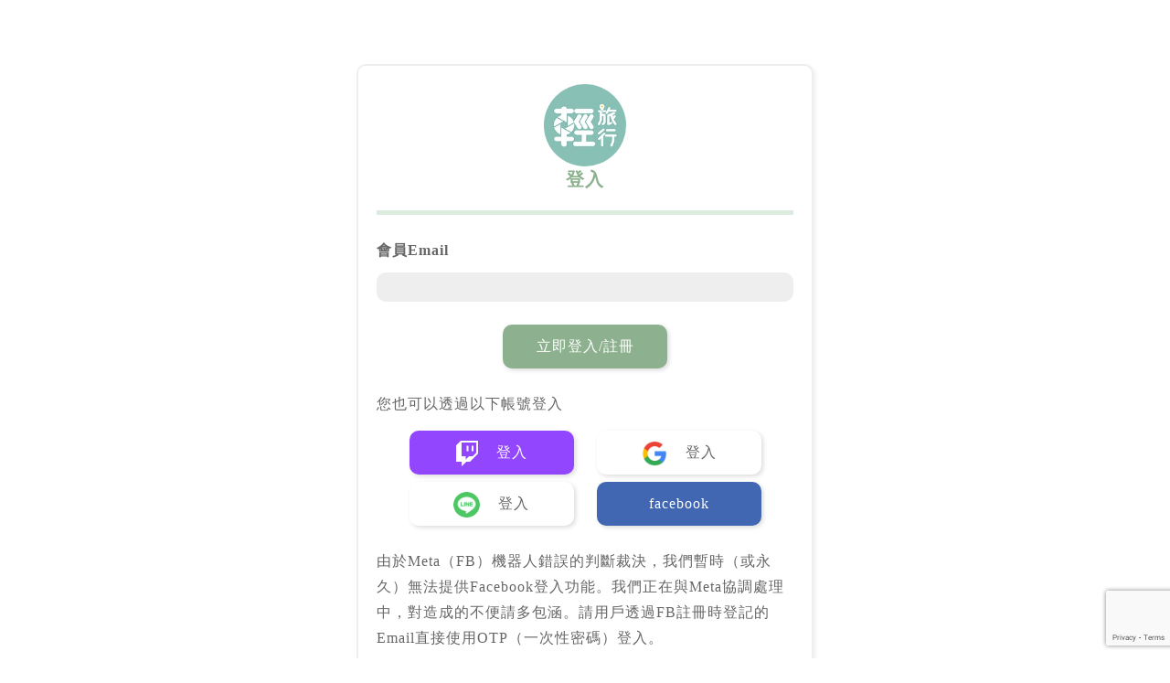

--- FILE ---
content_type: text/html; charset=utf-8
request_url: https://membercenter.yam.com/Signin?URL=https%3A%2F%2Ftravel.yam.com%2Farticle%2F106085
body_size: 2442
content:



<!DOCTYPE html>
<html lang="en">
<head>
    <meta charset="UTF-8">
    <meta name="viewport" content="width=device-width, initial-scale=1.0">
    <meta http-equiv="X-UA-Compatible" content="ie=edge">
    <meta name="google-signin-client_id" content="647467227607-shbjjrqtecclkevrp8beupes65i14fuj.apps.googleusercontent.com">
    <title>登入</title>
    <link href="/Content/css_si?v=WLyjsXx8rfUS-XFxviMXoiH3UJkd-uCd3srSvr5L1Uw1" rel="stylesheet"/>

    <link rel="stylesheet" href="https://use.fontawesome.com/releases/v5.0.13/css/all.css">

    <link href="https://fonts.googleapis.com/css?family=Roboto" rel="stylesheet" type="text/css">
    <script src='https://www.google.com/recaptcha/api.js?render=6Lf5W4sUAAAAAFLFau3IXh3TpWH1j2V7nRQvmjRW'></script>
    <script src="https://apis.google.com/js/api:client.js"></script>

</head>
<body>

    <!-- 登入 -->
    <article class="article_login">
        <form id="main" name="signin" class="content" method="post" action="/signin">
            <input type="hidden" name="UrlReferrer" id="UrlReferrer" value="https://travel.yam.com/article/106085" />
            <div class="info login">

                    <img src="https://yamedia.yam.com/member/clogo/travel.jpg" alt="輕旅行">


                <h3>登入</h3>
                <p>
                    <span>會員Email</span><input name="MEMBER_ID" type="text" maxlength="50" id="MEMBER_ID" value="" onkeypress="doEnter();" /> 
                </p>
                
                <p class="center"><button class="button">立即登入/註冊</button></p>
                <p class="other_account">您也可以透過以下帳號登入</p>
                <p class="center">
                    <a class="button" id="twitch" onclick="TwitchLogin();">
                        <img src="/Image/TwitchGlitchWhite.svg"> 登入
                    </a>
                    
                    <a class="button" id="google">
                        <img src="/Image/google.png"> 登入
                    </a>
                </p>

                <p class="center mt-8">

                    <a class="button" id="line" onclick="LineLogin();">
                        <img src="/Image/line_c.png"> 登入
                    </a>
                    <a class="button fb_login" id="fb" href="javascript:FBLogin();">facebook</a>
                </p>
            <p class="">由於Meta（FB）機器人錯誤的判斷裁決，我們暫時（或永久）無法提供Facebook登入功能。我們正在與Meta協調處理中，對造成的不便請多包涵。請用戶透過FB註冊時登記的Email直接使用OTP（一次性密碼）登入。</p>
                
                
                <h3></h3>
                

                    <p class="message">
                        <ul>
                            <li>詐騙手法日新月異，提醒您要定期更新密碼，以確保您的資料安全。</li>
                            <li>天空傳媒(yam蕃薯藤)<a>不會</a>主動與您聯繫要求提供金融資料、個人資料，如果您遇到類似可疑的行為，請拒絕回應，並直接撥打<a>刑事局詐騙 165 專線</a>通報，以確保您的權益。</li>
                        </ul>
                    </p>


                    <img src="/Image/logo.png">
                <p class="bottom2">
                    
                    <a target="_blank" href="https://policies.yam.com/privacy">隱私權</a>
                    <a target="_blank" href="https://policies.yam.com/duty">條款</a>
                </p>
            </div>
        </form>
    </article>

    
    <script src="/bundles/signin?v=p2-GqYZje6IRaBcXQFqJJXJUenlCQr2aIA67TOTycVE1"></script>


    <!-- Google tag (gtag.js) -->
    <script async src="https://www.googletagmanager.com/gtag/js?id=G-NM1ZVPSC2N"></script>
    <script>
        window.dataLayer = window.dataLayer || [];
        function gtag() { dataLayer.push(arguments); }
        gtag('js', new Date());

        gtag('config', 'G-NM1ZVPSC2N');
    </script>
</body>
</html>




--- FILE ---
content_type: text/html; charset=utf-8
request_url: https://www.google.com/recaptcha/api2/anchor?ar=1&k=6Lf5W4sUAAAAAFLFau3IXh3TpWH1j2V7nRQvmjRW&co=aHR0cHM6Ly9tZW1iZXJjZW50ZXIueWFtLmNvbTo0NDM.&hl=en&v=TkacYOdEJbdB_JjX802TMer9&size=invisible&anchor-ms=20000&execute-ms=15000&cb=q0qomunjjev4
body_size: 45348
content:
<!DOCTYPE HTML><html dir="ltr" lang="en"><head><meta http-equiv="Content-Type" content="text/html; charset=UTF-8">
<meta http-equiv="X-UA-Compatible" content="IE=edge">
<title>reCAPTCHA</title>
<style type="text/css">
/* cyrillic-ext */
@font-face {
  font-family: 'Roboto';
  font-style: normal;
  font-weight: 400;
  src: url(//fonts.gstatic.com/s/roboto/v18/KFOmCnqEu92Fr1Mu72xKKTU1Kvnz.woff2) format('woff2');
  unicode-range: U+0460-052F, U+1C80-1C8A, U+20B4, U+2DE0-2DFF, U+A640-A69F, U+FE2E-FE2F;
}
/* cyrillic */
@font-face {
  font-family: 'Roboto';
  font-style: normal;
  font-weight: 400;
  src: url(//fonts.gstatic.com/s/roboto/v18/KFOmCnqEu92Fr1Mu5mxKKTU1Kvnz.woff2) format('woff2');
  unicode-range: U+0301, U+0400-045F, U+0490-0491, U+04B0-04B1, U+2116;
}
/* greek-ext */
@font-face {
  font-family: 'Roboto';
  font-style: normal;
  font-weight: 400;
  src: url(//fonts.gstatic.com/s/roboto/v18/KFOmCnqEu92Fr1Mu7mxKKTU1Kvnz.woff2) format('woff2');
  unicode-range: U+1F00-1FFF;
}
/* greek */
@font-face {
  font-family: 'Roboto';
  font-style: normal;
  font-weight: 400;
  src: url(//fonts.gstatic.com/s/roboto/v18/KFOmCnqEu92Fr1Mu4WxKKTU1Kvnz.woff2) format('woff2');
  unicode-range: U+0370-0377, U+037A-037F, U+0384-038A, U+038C, U+038E-03A1, U+03A3-03FF;
}
/* vietnamese */
@font-face {
  font-family: 'Roboto';
  font-style: normal;
  font-weight: 400;
  src: url(//fonts.gstatic.com/s/roboto/v18/KFOmCnqEu92Fr1Mu7WxKKTU1Kvnz.woff2) format('woff2');
  unicode-range: U+0102-0103, U+0110-0111, U+0128-0129, U+0168-0169, U+01A0-01A1, U+01AF-01B0, U+0300-0301, U+0303-0304, U+0308-0309, U+0323, U+0329, U+1EA0-1EF9, U+20AB;
}
/* latin-ext */
@font-face {
  font-family: 'Roboto';
  font-style: normal;
  font-weight: 400;
  src: url(//fonts.gstatic.com/s/roboto/v18/KFOmCnqEu92Fr1Mu7GxKKTU1Kvnz.woff2) format('woff2');
  unicode-range: U+0100-02BA, U+02BD-02C5, U+02C7-02CC, U+02CE-02D7, U+02DD-02FF, U+0304, U+0308, U+0329, U+1D00-1DBF, U+1E00-1E9F, U+1EF2-1EFF, U+2020, U+20A0-20AB, U+20AD-20C0, U+2113, U+2C60-2C7F, U+A720-A7FF;
}
/* latin */
@font-face {
  font-family: 'Roboto';
  font-style: normal;
  font-weight: 400;
  src: url(//fonts.gstatic.com/s/roboto/v18/KFOmCnqEu92Fr1Mu4mxKKTU1Kg.woff2) format('woff2');
  unicode-range: U+0000-00FF, U+0131, U+0152-0153, U+02BB-02BC, U+02C6, U+02DA, U+02DC, U+0304, U+0308, U+0329, U+2000-206F, U+20AC, U+2122, U+2191, U+2193, U+2212, U+2215, U+FEFF, U+FFFD;
}
/* cyrillic-ext */
@font-face {
  font-family: 'Roboto';
  font-style: normal;
  font-weight: 500;
  src: url(//fonts.gstatic.com/s/roboto/v18/KFOlCnqEu92Fr1MmEU9fCRc4AMP6lbBP.woff2) format('woff2');
  unicode-range: U+0460-052F, U+1C80-1C8A, U+20B4, U+2DE0-2DFF, U+A640-A69F, U+FE2E-FE2F;
}
/* cyrillic */
@font-face {
  font-family: 'Roboto';
  font-style: normal;
  font-weight: 500;
  src: url(//fonts.gstatic.com/s/roboto/v18/KFOlCnqEu92Fr1MmEU9fABc4AMP6lbBP.woff2) format('woff2');
  unicode-range: U+0301, U+0400-045F, U+0490-0491, U+04B0-04B1, U+2116;
}
/* greek-ext */
@font-face {
  font-family: 'Roboto';
  font-style: normal;
  font-weight: 500;
  src: url(//fonts.gstatic.com/s/roboto/v18/KFOlCnqEu92Fr1MmEU9fCBc4AMP6lbBP.woff2) format('woff2');
  unicode-range: U+1F00-1FFF;
}
/* greek */
@font-face {
  font-family: 'Roboto';
  font-style: normal;
  font-weight: 500;
  src: url(//fonts.gstatic.com/s/roboto/v18/KFOlCnqEu92Fr1MmEU9fBxc4AMP6lbBP.woff2) format('woff2');
  unicode-range: U+0370-0377, U+037A-037F, U+0384-038A, U+038C, U+038E-03A1, U+03A3-03FF;
}
/* vietnamese */
@font-face {
  font-family: 'Roboto';
  font-style: normal;
  font-weight: 500;
  src: url(//fonts.gstatic.com/s/roboto/v18/KFOlCnqEu92Fr1MmEU9fCxc4AMP6lbBP.woff2) format('woff2');
  unicode-range: U+0102-0103, U+0110-0111, U+0128-0129, U+0168-0169, U+01A0-01A1, U+01AF-01B0, U+0300-0301, U+0303-0304, U+0308-0309, U+0323, U+0329, U+1EA0-1EF9, U+20AB;
}
/* latin-ext */
@font-face {
  font-family: 'Roboto';
  font-style: normal;
  font-weight: 500;
  src: url(//fonts.gstatic.com/s/roboto/v18/KFOlCnqEu92Fr1MmEU9fChc4AMP6lbBP.woff2) format('woff2');
  unicode-range: U+0100-02BA, U+02BD-02C5, U+02C7-02CC, U+02CE-02D7, U+02DD-02FF, U+0304, U+0308, U+0329, U+1D00-1DBF, U+1E00-1E9F, U+1EF2-1EFF, U+2020, U+20A0-20AB, U+20AD-20C0, U+2113, U+2C60-2C7F, U+A720-A7FF;
}
/* latin */
@font-face {
  font-family: 'Roboto';
  font-style: normal;
  font-weight: 500;
  src: url(//fonts.gstatic.com/s/roboto/v18/KFOlCnqEu92Fr1MmEU9fBBc4AMP6lQ.woff2) format('woff2');
  unicode-range: U+0000-00FF, U+0131, U+0152-0153, U+02BB-02BC, U+02C6, U+02DA, U+02DC, U+0304, U+0308, U+0329, U+2000-206F, U+20AC, U+2122, U+2191, U+2193, U+2212, U+2215, U+FEFF, U+FFFD;
}
/* cyrillic-ext */
@font-face {
  font-family: 'Roboto';
  font-style: normal;
  font-weight: 900;
  src: url(//fonts.gstatic.com/s/roboto/v18/KFOlCnqEu92Fr1MmYUtfCRc4AMP6lbBP.woff2) format('woff2');
  unicode-range: U+0460-052F, U+1C80-1C8A, U+20B4, U+2DE0-2DFF, U+A640-A69F, U+FE2E-FE2F;
}
/* cyrillic */
@font-face {
  font-family: 'Roboto';
  font-style: normal;
  font-weight: 900;
  src: url(//fonts.gstatic.com/s/roboto/v18/KFOlCnqEu92Fr1MmYUtfABc4AMP6lbBP.woff2) format('woff2');
  unicode-range: U+0301, U+0400-045F, U+0490-0491, U+04B0-04B1, U+2116;
}
/* greek-ext */
@font-face {
  font-family: 'Roboto';
  font-style: normal;
  font-weight: 900;
  src: url(//fonts.gstatic.com/s/roboto/v18/KFOlCnqEu92Fr1MmYUtfCBc4AMP6lbBP.woff2) format('woff2');
  unicode-range: U+1F00-1FFF;
}
/* greek */
@font-face {
  font-family: 'Roboto';
  font-style: normal;
  font-weight: 900;
  src: url(//fonts.gstatic.com/s/roboto/v18/KFOlCnqEu92Fr1MmYUtfBxc4AMP6lbBP.woff2) format('woff2');
  unicode-range: U+0370-0377, U+037A-037F, U+0384-038A, U+038C, U+038E-03A1, U+03A3-03FF;
}
/* vietnamese */
@font-face {
  font-family: 'Roboto';
  font-style: normal;
  font-weight: 900;
  src: url(//fonts.gstatic.com/s/roboto/v18/KFOlCnqEu92Fr1MmYUtfCxc4AMP6lbBP.woff2) format('woff2');
  unicode-range: U+0102-0103, U+0110-0111, U+0128-0129, U+0168-0169, U+01A0-01A1, U+01AF-01B0, U+0300-0301, U+0303-0304, U+0308-0309, U+0323, U+0329, U+1EA0-1EF9, U+20AB;
}
/* latin-ext */
@font-face {
  font-family: 'Roboto';
  font-style: normal;
  font-weight: 900;
  src: url(//fonts.gstatic.com/s/roboto/v18/KFOlCnqEu92Fr1MmYUtfChc4AMP6lbBP.woff2) format('woff2');
  unicode-range: U+0100-02BA, U+02BD-02C5, U+02C7-02CC, U+02CE-02D7, U+02DD-02FF, U+0304, U+0308, U+0329, U+1D00-1DBF, U+1E00-1E9F, U+1EF2-1EFF, U+2020, U+20A0-20AB, U+20AD-20C0, U+2113, U+2C60-2C7F, U+A720-A7FF;
}
/* latin */
@font-face {
  font-family: 'Roboto';
  font-style: normal;
  font-weight: 900;
  src: url(//fonts.gstatic.com/s/roboto/v18/KFOlCnqEu92Fr1MmYUtfBBc4AMP6lQ.woff2) format('woff2');
  unicode-range: U+0000-00FF, U+0131, U+0152-0153, U+02BB-02BC, U+02C6, U+02DA, U+02DC, U+0304, U+0308, U+0329, U+2000-206F, U+20AC, U+2122, U+2191, U+2193, U+2212, U+2215, U+FEFF, U+FFFD;
}

</style>
<link rel="stylesheet" type="text/css" href="https://www.gstatic.com/recaptcha/releases/TkacYOdEJbdB_JjX802TMer9/styles__ltr.css">
<script nonce="oPzscMLTY1vd7qSwjjdXqw" type="text/javascript">window['__recaptcha_api'] = 'https://www.google.com/recaptcha/api2/';</script>
<script type="text/javascript" src="https://www.gstatic.com/recaptcha/releases/TkacYOdEJbdB_JjX802TMer9/recaptcha__en.js" nonce="oPzscMLTY1vd7qSwjjdXqw">
      
    </script></head>
<body><div id="rc-anchor-alert" class="rc-anchor-alert"></div>
<input type="hidden" id="recaptcha-token" value="[base64]">
<script type="text/javascript" nonce="oPzscMLTY1vd7qSwjjdXqw">
      recaptcha.anchor.Main.init("[\x22ainput\x22,[\x22bgdata\x22,\x22\x22,\[base64]/[base64]/[base64]/[base64]/[base64]/[base64]/[base64]/[base64]/[base64]/[base64]/[base64]/[base64]/[base64]/[base64]/[base64]\\u003d\\u003d\x22,\[base64]\x22,\[base64]/[base64]/[base64]/DvsOHwrwSQCjDhhwSG8OwSsONw4UTwrrCl8OLK8ORw7LDgWbDsRzCiFbCtHfDhMKSBFzDkwpnD0DChsOnwpPDh8Klwq/Cu8ONwprDkDtHeCxowovDrxleSWoSGkspUsOmwrzClREowo/Dnz1mwrBHRMKvHsOrwqXCgsO5RgnDhcKtEVIRwofDicOHZyMFw49wScOqwp3Dj8ODwqc7w59rw5/Cl8K0CsO0K2gILcOkwrMZwrDCucKAZsOXwrfDjHzDtsK7QcKIUcK0w4tbw4XDhRBQw5LDnsOqw63DklHCisO3dsK6I39UMwMVZxNcw4toc8KGIMO2w4DCnsORw7PDqyXDvsKuAk/CikLCtsOKwp50Gx0awr10w754w43CscO1w5DDu8KZQsOyE3Urw7IQwrZawrQNw7/[base64]/[base64]/J8OBSMOUZh7Dm8KqRS7CisKbGFgTNcOUwonDrw/DjGsoN8KDc2/CvsKuVBQ6RsO9w6XDksOWK39iwrfDlxHCjsKUwq3CucOMw6QJwp7CkCAIw59/wqRow6gTejLCn8Kaw7sswqRgFhs6w4YsAcO/w4nDqw1zFcOqVcKxGMK2w7vDp8OyJcK4dcKww4fCohXDhGnCjQnCmsKCwo/CgsKXBXPDnnN7Q8OswovCm09wbwxpaGVWQ8Khwo0XAA8eGGxRw5Esw7wFwrAzP8KUw6BxLMOOwo5hwr/DvMO6XF0NIRDCiCVDw6TDqcKlazkHwqR0HcOZw6DCpR/DmWAsw4MDJMKkA8KyO3HDuCXCjsK4worDtcKlIQYwcC17wpMFwrwHw7vDlcOFPG/CoMKDw6lBNTtww7VBw5vCkMOgw58vSMOjwqnChxzCgXEYFcOUwpY+MsK8aBPDpcKcwrUqwpfCpsKdQEPDqsOBwoVZw4gsw5zChS4SY8KROTFqYGTDgsKwbj8kwoLDgMKqCcOOw5XChi4UR8KYWcKGwr3CtFoLHljCpyELQsKOFMK6w798eAbChsOPSzs0clt/[base64]/Dry8iwqnDnQLCkSN0wqnCo8KDJsKBICPCr8KQwqc3BMOww4XDtgUfwq83HcOHYMO6w5bDo8O0DsOcwo5iAsOtKsOnOEhKwqTDiCfDlSDDkRvCi1nCtgheUkEoZ2dDwo/Ds8OWwp5dWsKSccKjw4DDs0rCicKXwp0jN8KvXnpZw78Pw60qFcOeCAM/w7MsOsKva8OpTUPCrHd9SsOJB3nDqhVnIcOqQMO0wosINsO1UcOaRMKYw4Y/[base64]/DkQbDqsOAGDfDkMOpw6UIw4ZRw5UrwpdPA8KAblZOUcOPwqvCtkktw4XDtcOOwpFWb8OTBMOCw4crwoHCplbCrMOzw5PDnMOtwpF4woLDi8KjakRjw5nCvcOAw7RpdsKPQjtGw6wfQFLDicOCw4BVZ8OOVw0Mw5vCuy0/TjJ6W8OKwpzCtwZLw6s8bsOsBcO6wpfDm2bCvDPCvMOLT8OyQhXCn8KvwpTCjm0zwqp9w7IRNMKKwpMmEDnDqEpmeh9NQsKnwrnCt2NAS1s3woTDscKIF8O2wo7DvGPDtV/CqcOswqI4W2Rjw6V7D8KwE8KBw4nDkn0cR8KewqVOccOewqfDmTvDiyzClVI1fcOrw5U/wpNXwo9sUUXCucOiTiQnL8KQD1MgwpxQJErChMOxwqkTasKQwq1mwo/CmsK+w5oYwqDCmTLCiMKowrsxw7rCicKZwrRiw6IEeMKNYsKqNmEIwqbCpMOpwqLDtGHDnQQnw4zDl2ZmM8O6AWgZw7otwr13PzzDpXNaw4JQwpPCpcKRwr/[base64]/ZcK7w4onZMOpwrPCosKAw6kVDHDCosOaFn9AKcOZRcO4VyfCpWrCicOUwq8UN1nCljpgwok5D8OGXnpdwqbChMOmL8KOwprCmRp7DcOscmYbacKbWz/DpsK7SXXDmsKnwoBvTcK3w4rDlcO5ZnkjJxvCl0svdcKhMwfDjsOkw6DCu8KVLMKCw79BVsKxQcKdUk0UPz7Dqztew603wqzDhsOrEsO5Q8OgXWBeegTCtw4CwqzCu0PDrjxPfVkxwpRRRsK8wotzRB/Cl8OwS8K5a8OhBMKSfFVtTi7DsULDicOWXsKXIMOWw7PCo03CoMOWGXcOMEPDmMKrIzENHkQ9I8Kew63Cgx/ClBHCmhc+wqsSwqbDji/CoRtmdcOZw5jDsU/DvsK1Px3CjCdIwpjDjMOAwq1Fwos0R8OPwqHDj8OtCj5XZBHCgCAbwrAnwplVM8K4w6HDhMOUw7Upw4MOYns+QVrDlsOrOB/Dj8ODQMKcU2jCisKRw5TDqsO5OcOSwoMmeQs9wofDjcOucgLCqcOZw6DCrcOxw4USOcK/O2EBHR9yLsOTKcK1acO6BTPCjTbCu8O5w7tYGgXDhcOpwojDiRIPCsOmwpdjwrVQw54fwqHDjiEJXgjDrGHDhcO9bMOWwqxdwozDgcOUwpzDjsOSCk1xdHPDr3IVwozDgw1/P8OlN8KEw4fDvcO1wpXDt8KRwr83UcOIwrTDosOPWsKRwp1bbcKfw4HCg8O2fsKtKjTCkR/DqMOvw61AfEstecKWwoPClsKYwrFYw5dtw6VuwpRNwpkww69oBsOoEQBiwqPCqMOaw5fCkMOAfEI7w5fDhMKMw4hfCXnCl8Obw6QWZsKRTj1TKsK9BCdJw4piEcO/DSxaS8KCwodBacKaQQ/Ck2QAwqdXw4PDncOHw7rCqlnCl8OMGsKRwrPCj8K3UifDmMK9woTDkznCjXwBw7rDlQYpw7VjTR3DkMKRwrfDqGnCqTbClMK2woUcw4MUw4ZHwrwYw4bDiRcrDsOWTMODw4nClB5cw4JUwrg+KMOPwo7CtTfCscKQPMOnIMKEwpfDuQrDniZ7w4/CkcKPw6lcwqxSw4bDscOjMSPCn1JDJxfChDnCr1PCvi9zegTCl8KfME9/worCgh7Dp8ObHMKXMGdtccOvbsKUw5nCnG3Ci8KSOMKhw6fCgcKhw7NBKHrCj8Kyw6N7w7HDhcOFP8KbasKwwqnDncKrw445asOyUcK6XcOew70Hw55gZGd7QA/CrMKjFh3Du8Ozw4pAw47DhcOqUE/[base64]/ChsO8wr9KwqV+wq7CssOyw7Zoa8O/w45fYBXDkMOvw5gRwo9+aMOowqACNcKHwoPDn1PDolXDtsOKwqcOISstw6djAcOgaHpfw4ERF8Oxwr7Con1VMMKOXcKte8KlFcOyMyDDiFHDmMKtfsK7IUBzw7xQLjnDqMKlwrEqScKkGcKJw6nDkz3CjzrDsiFiBsKdOsKKw53Ctn/CgCxodDnDvhoQw4l2w5pQw4LChWjDpMOjLgPDlsOOwo1FHcK7worDqWjCosOPw6Uyw4xCd8KTIcOAFcK+Y8OzNMO9dmDCmGPCr8OUw6fDr37CpRU/wpkXFFLDtcKNw4nDvMOwMxXDuwTDnsKGw5rDhn1DRcK3wp91w4TDgD7DhsKMwroywpNraGvDiU0gFRPDtMO+VcOQAMKXwq/[base64]/wr3DjFYPwqMfw43ChsKywozDvhw9wpoIw4plwpzCpCpUwo0LJx0dwrA+OMOXw77Cr38zw6EgBMOtwojCmsOPwoXCoSJWUWIVOD/CmsKwXyfCrQdFf8OmPcOXwosvw63DrcOOBl96ScOde8OoTsKyw48ww6zDqsO/IcKHNcK6w71zRCZIw70lwqVEaCFPMFXCqMK8S0jDlsKewrHClQ/DpMKHwrfDr1M9Uxp5w6XDv8OHK0sgwqRLLCoNLDjDqlESwo3Ck8KpBkoBGF4hw5/Dvj3CoBPDkMK8w4/Dul1Cw5cxw7QjA8OVw7vDp3tZwp8pO2l9woIrL8OpByzDpxw/w7oiw7/CnH44Mg90w5AZKMO+GHx1AsK8d8KdGGVvw5nDm8Kgw4puIjTDlD/CgWjDsQh5EQ3DsD/Cj8KlAcOtwoMkbBwPw48wfDTDkzk5dHwrACQ2HRUnw6RSw6ZUwokdWMKpV8O3bXvDtwVua3fCgsOIwq7CjsOJwpFKK8O/B2/CmUHDrnYPwqxYV8OTQA1hwqsNwo3DkcKhwp52dhIew50YHiPDucKQAGxjZlQ/SUllUQl3wqdUwq3CrBMDw7cMw5kCwpUrw5Aqw644wowfw5vDpSrCmh54w7LDomEUEAI0ZGEhwrV+LlUrfWjDhsO1w4HDkiLDoF3DjyzCp30vWWNxU8OywrXDlmJ6XMOaw5FhwoDDmcKAw4ZAwrofPsOaZcOpLTnCjsOFw7tQMcOXw5hewpfCqBDDgsOMEgfCsXgIbS/Cn8OnbMKZw6w9w77DhcO5w6HCmMKCHcOqwoJ8w7DCvBDDr8OAw5DDs8OBwokwwodjXi4SwpUOAMOQOsOHwq0Iw5bCmsO0w6w8ADHDncOlw4vCqSLCo8KnAcOdw43DpsOYw7HDt8Kww5vDqzIFBUdiAcOqXxHDpS/Co0QgXhodXsOGw4fDssOie8O0w5gaCsKHOsKuwqYxwqolZcKpw6ULwoPCrnApWS04w67DrmrDl8O7ZkXCisKIw6IHw5PCs1zDiEUywpEPIsORwpIZwr8AcXHCnsKnw54pwpjDlnrCn2hYRWzDrMK9dAw8wqx5wop0QhLDuD/[base64]/[base64]/DlcOyck55T8KlMsOoQl7DtMKoMA5Tw5F+FsKJc8KmFHR4KsOZw7TCkV9PwqV6wpTCkFXDojDCpRpVR3TCn8KRwo/[base64]/DjQ3DgiALwpMSDypLdRQecSvCnMKJLsO/KMKRwpjDkXrCuALDtsOBw5rDnClBw5/Co8O+w4QZFMKtZsO7wpfCoTLCqCvDvz8Of8KSb0/Dr05wAcOuw4Ecw7YHZMK1Y24tw5TCgjMxYgwGwoPDicKXIzbCiMOLwp7DisOMw5QGJXNLwqnCiMKPw7dlJ8Ktw4DDp8KRKcKiw5DCksK4wrTCl1EbGMKHwrJXw5NrOsK4wqfCmcKXOy/CvsOJan7CpcO2Jm3CjsKywpbDsW/DpjXDs8OSwqFkwrzCrsOeLjrDlxLDrCHDhMOzwo/CjjLDtEZVw7kyLsKjRMOew63CpiDCvQ3CvjPDkC0sNUNVwp8gwqnCowM+bMOhAsOjw6toIC0iwoBGfnzDrz7Di8Ouw6XDksKIwpIhwqdPw75aWMO8wq4Wwo7Ds8K6w5AYw6/Dv8KHBcO/X8OpXcOsKDl4wqkVw7ZdecO5wq8gDBnCmsKTBsK8Xw/[base64]/[base64]/[base64]/[base64]/[base64]/DosOgW8OKOsOCw6M4wr8qDsK1NjU2w7zCvWAFw4TCr28twrHDjnjCpnsqw63ClsOTwot6Aw3Dn8KVwpFeDcKEecK+wpVSIMO+KRN8WljDj8Kod8KEF8OMMzN5UMOcCsKUBmhfMmnDiMOGw5hGbsOoWhM4GnAxw4zCkMO3WEfDkDHDjQPDtAnCmcKhwqYaLcOvwp/CtSjCs8O+UizDk3kHFiAVTcKoSMOkWn7Dhylfw6kgVSTDqcKbw4rClcKmAwMfw5TCrhZdEzLCqMKhwoDCpsOKw5vCmcKzw5TDt8OAwrEMRlTCscKtFXoPC8Omw5UHw63DgMOPw6fDhE/DrMKMwpbCu8ORwrEdOcKFci3DucKRVMKUXMOgwqvDtzVbwq9Zw4AIcMKCVBnDl8Kewr/Cm23DvsKOwpvCpMOAEhg3w6HDocKewpTDqDwGw4xXKMKrw40tOMO1wpNwwqdCR1VyRnTDphZiYnxsw61zwr/[base64]/wp0UWcKPwoUbw50IaMOewqrDlUUBwpXDiGXCgsOwXkzDjMKecsOjb8Kdwq7DmcKrNERQw53Dpih6HMKDwrQaNyDDkRVYw4pHZDlpw4fCg2l6w7fDgcOESMKkwqPCjBnDnnklw4fDtwFtbRR2M3jDjBdTB8OIfi/DmsOcwphLRS8wwogLwoITCW3ChsKMflwXPEEfw5rCt8OXHADDvX/[base64]/[base64]/DksOYLAllNm/[base64]/w7kAT8KTWhHDisODeFLDi0vClCXDuMK2YCEqwr3CtMOsTCbDvcKMQMOXwpI2asOFw4ExSGNfRgtGwqHCgsOoYcKFw4XDjMOgUcOMw7FsB8KGAEDCgXLDtzvCnsOIwozCgBkbwo93KsKdKcO5HcKWGMOfcA/DncKTwqYUKzbDgwphw6/[base64]/CtC3DgyQLA8OAw4PDsiVvw4vDsSUhw69uw7F2w4YuMkLDvTDCs33CisOmS8O1OcK8w7jCicKBw6EpwoXDgcK5CMOLw6QHw5x0ZTcWPjRjwpzDh8KgLh3Cu8KoVcKsWcKOHSzCisOFwoDCtF46f37DrMKqcMKLwosfTCzDoHJgwp/CphfCrGPDnsOtYcOJUVDDp2DCoT3DjcKcw47ClcOpw53Dj3gnw5HDpsOAKMKZw78MDMKTSsKZw5seKMKVwq9JecKiw5fDjjEweEXCtMKsRmhbw61twoHCnsK/PcK/woB1w5TCkMOQOXEoM8K5OMK+wqXCsFLCvMKTw5PCvcO1CcO9woLDhcOqByjCuMKaUcOnwoolKzkAMMO9w7lUB8OAwq/Cly/Dk8KQagfDlHzCvcKwD8KSw6jDqsKnw4scw4Mew6wtw4c5wpvDi195w7HDn8KHRDVBwpoqwoJgw68tw6YrPsKOwpjClyVYFcKvIcOKw4/DkcKwGA3Co1fCgMOFGMKyRVnCu8Onw47DtcObc1XDtEIfwqU/w5fDhHpSwpUpZADDlcKHPsO/wqzCshAOwo4iIwnCqCnCtQMYHMOTLBvDmg/[base64]/cEVFTMKrWU3DqhUtw6zDgsKoK8KLwo/DnBnCoU/DkkvCjijCjcOQw4XDuMK+w6Ilwo/DiW/DtcOlfSp0wqAZwqXDmsK3woHCucOvw5I4wqDDvsK6MUfCvWHCtm52DMKsQsOxM1lSAiXDlEc8w5Ejwo7Dt2BIwq0tw5JpBE/CrcKnwpXDuMKWEMOxEcOVU1TDo1LClGfDscKBDFTDhcKcVRM6woLDuUDClMKpwoHDoDbCiS4NwotFVsOqf1J7wqZ9OijCqMO7w71/w7wAZzPDlUBowrQAwobDri/[base64]/[base64]/DmcK6wqPCtXJ2wrcrw4/DpkrDg8OYwpwBEsKRHT7CuDEJcXrDp8OXIcKnw4RgQ03ChAAPCsOWw7HCpsKOw77CmsKcwr/[base64]/[base64]/DiULCkXFLMwZYw4/CrVpgYmIeN07CmANuw6DCvQ/CrAzDhMOjwp3DkGkUwpRiVMO3w7bCoMK+wqfDoGUqwqpWw5HDmcOHPXEvworDrsOYwqjCtSDCqMO1Dxp4wqFXaSEyw5jDpQ1Ewr1Aw7QfcsKDX2Igwp5SI8O6w44pI8OzwpbCpcOawpZIw5XCjMOHQsKrw5TDucOEJsOMScKWw6cXwp/[base64]/[base64]/CrxLCj0/[base64]/R8Kaw4DCp8O/wpnCj8OQw6ooXFnCqUd1d3Zmw5YnP8OAwqsIwp5IwrnCo8KscMOUWyrCsnLCmUrChMO7Olsyw5/Dt8OTTUnCo0ACwqvCnsKcw5LDkEk4wogyLFTChcOewop9woBywoRmwq/CszDDvMO/IybDglguGTrDkcOww5/[base64]/wrUswqlyasOQwqbCjCpswqt5fl9Lw6tUwptoXcKldsOdwp7Cu8Kcw7MOw4LCiMOhw6nDksORCB/DhC/DgAEjdj5WBGfCm8KWTsOBJ8OZP8OMF8O/OcOeAMObw6vDsSEFScKZUkMHw4XCmB/CvMOkwrDCvyfDgCg7w54RwrTCpgMmwo7CucKlwpnDh3rDg1bDkiPChmMxw53CuEQ7G8KjADPDoMKuIMKAw63ChxooQ8K/Gm3DuG/[base64]/[base64]/Cs8Oewolnw4k9DcKywoXCosO4GcKXw5MOC8Kiwrt/X3zDjTLDrsOVRMKuasKUwpjDlAUhcsOVSsO+woFbwoNmw41qwoBkEMKdIUnDmEE8w4kKOFNEJn/Dk8KSwrgYRsOBw4DDgcKPw4x9fGZAJMOvwrFAw6UCfAwuWmjCocKqIi3DtMOiw5IlIhbDgsOowqvCsjPCjA/Dp8KOGWHDijNLaWbDrsKmw5rCocKldcKGLgUtwqIMwr3Dk8Oww5fDhHAGQXw5MT1Hw6txwqAJwooiB8KCwqRdwpgRw4PCk8OnMcOFMy09HhzDkMOcwpQONMKyw782SMK6wpV1K8OjUMORUcO/I8K8woTDg33DosKpUTpAZcOjwp93w6XCvxNyZ8OWw6dJEwfDnD8rZkcnbWjCisKlw5jCpiDCjcKHw65Cw6dZwph1HcOZw65/w4hGwrbDuEZ0HcOzw7sqw58DwpzCjEdvFTzCqsKvTyE6wo/CjMKJw5rDiWnDkcOAaUIDEBQ3wosiwpnDoizCn21RwrltTS/DmsK5QcOTUMKXwpbDqMKRwpnCvAPDlWAIwqTDtcKZwqMFXsK0NhfCiMO0V1LDmT9Uw6h2wpgxQy/Cg3Baw4bCn8KwwrsPw5B5woDCp2cyXMOQwrZ/wqcawo5kKBHCikHDljlrw5HCvcKBw6zCjH4Kwr1LOgbDihfDjcOURMO0w5nDsjDCv8O0wr8GwpAmwopNIV7CvlUHNMO3wrUGRGHDqMK6wodSwqsmSMKnX8KLBiRDwoBPw6Fxw4AIw6h9w5MjwoTDj8KKV8OGUsOFwqpNFcKtf8KZwrp7wrnCv8O/[base64]/ClMKsYcKiwrFuwpXDtV/CucOLwqfDqDvChMKcwpPDkn7DqjXCkcKJw4/CnMKWNMODScKgw5JVZ8KZwoMgwrPDssKaDsKSwqTCk1dvw7/DrTwlw7xYwqLCoxcrwrHDjcOUw5Rxa8K+KsO3BQLDsCMIZWAvR8OEJsKbwqsgemfCkgvCg2bDncOdwpbDr1suwrbDvFjCgDnCisOiIcK6SsOowq3DsMOxU8Kzw5/CkMK8NsKlw5JTw7wbA8KEOMKhd8Orw5IGcWnCs8O1w5rDhkVMDUzCgcOXJsODwopZJ8Onw5PDiMKiw4fCrsKEwp/DqA/[base64]/wpkhwprCm2wDcU3DsgJWwoLDosOlw64twrrCqEY0C8OtUMOEZXgAwp8Cw4vDo8OvI8OTwqofw6gIZMKYw54GXw1hMMKdN8KPw6/[base64]/[base64]/Cj8K3w5/DmGnCmgXDv8KAHsKLBTcVwpHCj8KXwqJ3EkZ3wq3Dg2LClMO/ScKLw79AFx7DjGHCvHJpw51uKEM8w71Lw6vCoMKCN2DDrlHCjcOjOR/CuCrCvsORwpF0w5LDgMO6Gz/Dm3E7bSzDu8O8w6TDkcKPw4N1bsOIXcODwqlWCBgYX8O3w4ESw5hCTnMUHGkMdcK8wo4rV1EDSFTCn8OmZsOMwrHDiF/DjsK8QQLCnzvCoktpUsOBw6E1w7TCgcKEwqwtw6Fdw4RpFWodHWcUCGTDrcKdM8OLBSU8N8KnwrovTMKuwqVqccOTCgBlw5ZTIcOHwprCosO6QhBJwo5Ow4XCuDjDtMKEw4NmOB7CuMKMw6LCtwhhA8KSwrTDtmDClsKZw48/wpNbJlTDu8Kew7TDsiPCk8KhTsKGCRVew7XCiBkhPxcCwrMHw7XCo8Ozw5rDuMOewozCs0/Cm8KGw5Aiw682woFULMKiw47CiWLCs1LCiBF+WcKkEsKrP1Qgw4ISfsOjwoQ0w4ZTd8Kaw4VGw6lCesK+w6JmXcOEH8O2w7oKwpkSCsO3w4ZPbBZMU355w4YnLRfDpUhTw7nDo0vDicKffhfCqsK7wo/DnsOKwpkbwoZ+PhcULwFfCsO3w6cCZVhWwrttecKXwpLDp8K1MDfDo8Kxw54dNBrCrjsbwqpXwqNOC8KDwpLCjCM0fMKaw48/wr/[base64]/GE8xdsK1V8OOPMOPwqfCjMKswqPCpcKUAmYYw71YL8OFw6zCs18VQ8OreMOFfMOWwprCjsOqw5nDlydtFMKBD8KLH342wqTCicOQB8KeYsKZR2Mzw77ClBF0A1MZw6vCnyzDtsOzw6vCgE3DpcOENx/DvcK6LMKWw7LCsBJ6HMK4acOOUMKHOMOdw77CtnXCsMKiRls3w6d2CcOiSEMjF8OuD8O/w5DCusKIwpTCgMK/[base64]/CiBjCt8KswoLDl8OWC8Ohd8Orwq4HGMKMwpVFw45wwoFOwqR8LsO8w4DCrg/CscKvVEMdDcKKwpDCvgVpwr8wY8KBPsOMe3bCsWRCCG/[base64]/[base64]/CosOtw7oBwr7CgMOaZsKbMQgOw4cRN8KWU8KuaiZtYcK8wpfCixfDj1RJw6lILcKZw4/DvMOkw6FlZMKyw5XDh37CjG0yf00aw61XN3jCiMKBw59ULhR+fUctw4RLw7owDcKrEBNKwqEew4s3QBLDjsOUwrNNw5TDrW90fMOlRzlDacO5w5nDisO8OsKBLcOzXsKGw50KFWp+wpRFLU3CtgPDucKRw4s6woEWwqcmPXLDucK7USo3wpLDvsKQw5h1wo/DqsOzw79/Xzg+w6AGw5TCisKtVMOKw7IsQcKBwrlSAcOawp9ROz3ChhnCoiHCmsOPRsO5w6LDojlDw4xTw7FpwpUGw51Dw4V6wpEXwrfCpzTDkz3CljTDmkd+wrd/[base64]/CqULCpnJBw5PCsHEbKMOOD8OKwrXCjABxwojClhzDuzjCqGPDsXHCvBbDgcKfwrkWX8ORUiHDrnLCkcOqWsOdflfDkWbCvlbDnyDChsOhDQVBwqpGw5fDgcK4w6vCu0nCg8OTw5PCocOGYgHCoSTDj8OtAMKKLMOHdsO5I8KFw6zDscKCw5tZZRrCkw/CrcKeRMKQwonDo8O3JWp+esO6w4wbUSkJwqpdKCjCncOdbsKZwqQuVcKiwr8tw6nDt8OJw7nDicO5w6PCrcORcR/CvDEyw7XDlAfCjibCm8OjIsKTw5haLMO1w6p5KcKcw6hdZyMWw54WwrPDksK5w6rDqMOTWjkHa8OFwr7ClnXCjcOLbMKDwpLDs8ORw7/Cg2nDusKxwpB5fsOfBgVUJ8OrLVXDkl0zDsOfasO8w61uBcOkw5rCgj9xfXwBw5J2wpHDqcOEw4zCtsKgcl5QbsKPwqMAw4XCswRWZMObwrTDscOTAytGOMOow4N+wq3Cm8KJa27ClFrCnMKQwrZ6wqLCmsK2A8KyFSfCrcOjTU/[base64]/CpnV+K8OzTRVBw4PCs8K7w6vCnHdtw4dawq7DrlTDmifCjcOHw53CsQtSZMKHworCrRTCgxY9w4B6wp/Dm8K5LTptw5wcwqfDv8OawptoJGrCicOpGcOgDcKxIHlebyoMFMOjw7oDFi/DkcKzT8KreMKywrbCqMO8woZWCcK/JcKGDURsacKDd8OHHsKuw4VMTsOewqLDosK/VGjDig/DqMKPScKQwoAzwrXDtMOaw7zDvsKHNU/CucOtJXvCh8KNw5rCkcOHYULCucOwasKdwokzw7nCmMK/UjvCn3t8QcKSwoHCuzLCpm5FTnfDrsOWXnjChHTDm8OHDHQ3EnPDqz/[base64]/CnERXfsKfGcK9wrEdwq4nwqAqEsK8VjI0wpDDoMKcw4DClEvDrsKSw6MhwpISa3oIwoobLXdqXMKYw5vDtCnCvMO8IMOTwpIkwpbDtDR/wp/ClMKmwo1AI8O2QsK2wr1uw4bDgMKtHMKpLwYbw75zwpXCn8OyYMOawpvCnMKjwovCgxFcNsKDw54XSj51woPCoxfDphDChMKVc1jCgwrCksK/ChlMXRYEcsKiw516wrF6LlDDuVZtwpbCgAJPwr/DpCTDn8OOXiRmw5knWGplw4k1ScKjSMK1w5l3AsOuEgnCsXB0bxTDkcO2UsKXCQRMRSTDksKMEFrCj1TCt1fDjncLwpzDq8OBQMOSw6HCgsOpw7nDsxcQwobCt3LDmw/CjxhNw5Utw63DksOswrLDtcO1acKgw7nDlsO8wrLDvXxcQz/[base64]/[base64]/DoWTDqgjCphwEDcOeeMKWw7vCj8OqQyrDi8OJRSDDm8KMKcOnKH0BMcOUw5PDicOowpXCsSDDqsOXC8OXw6/DsMK0PMKdG8KywrdLHWtGwpTCmkLDu8OoTVfDmA7CtGIow5/DqitHHcKLwo7CtFbCmAt5w6tLwqnClWHCqRvCj3bDscKJLsOdwpdTVsOUI1DDtsO+w4vDtmomIcOIw4DDiyPCj39uO8KXSlrDscKZNi7CjjPDmsKQKcO/wrZRHSXDsRjCuzpJw6jDtkHDsMOOwqMUHR5yQghKIl0vacO/wogFZzPClMO4w53DtMKQw4nCiSHCv8KxwqvDlMKDw6oMOyrDnEMgwpbDmsKSBcK/w4rCtz/[base64]/CrFLCmcOkLnVFa8OpD8OZw54lwqzCs8OzcVQ/w6rCun5Iw5kdd8OTWBIeWFUsecKiwpjDkMOXwpjDicOvw6drw4dHcB/Cp8KuVVTDjCtjwpk4aMKpw6fDjMK2w6bDscOaw7YAwq1cw4/Cl8KTBcKYwrjDjA9/YF/DncOGw6wvwoo+woQzw6zChhkYHSpDIGp1aMOEU8OuBMKvwqXCm8KpZcKBw7MZwpoiw6g1NgHCrRkWSCPCrELCtMKrw5rClXZtYsOUwrrCpsKKRcK0w6DCtGo7w7bCv2Faw4l/A8KPM2jClSdwE8OwD8K9JMKKwq46wqtaLcOAw73CucKNUXbDusOOw57Dh8KAwqRBwrU+ClU7woXDjl4rDsOnRcKbVMOuw58lXSLCmWlAGWtzwpnCkMO0w5ByTcK3AiJcL0RjPMOdTgZvIcO2bMKrH3FFHMKGw7rCh8Kpw5vCs8KrNiXDiMK1w4fCux4Owq96wrfDix/DgXHDhcOww6jCn3gPGUYVwptyDk3DpGvCtnV6Y3BbCMKSUMO7wpHDuEk5KB/CusKqw4LDnBnDucKYw5vDkxpYw5BIesOJKApedMKZXcO9w7vDvRTCuVchBGrCgsONAWRXC0Rsw5XDjsO2EcOKwpA/w4AWRlZ4ZsOZf8Ktw6LDnsKEMsKMwrcXwq/[base64]/[base64]/DhFUiK0/DlcOIw5JNHFjCnGZpLgM8w5Zuw5bCtTgoasOFw4x6YMKwRBAvw7EAUMKWw78uwplSIk5fTsKiwp9FJ3DDmsKMV8K2w4kwWMO4wq9QLXHDrwTDjBLDkjDChnB2w6wrR8KNwpg9wpx1a0LDjsKPCMKcw4PDgnnDkUFew6/DsEjDnHjCvsOdw4LCty1AfVnDpMO+w6xVwr1HIcKGGlvCusKfworDrg4MHH/[base64]/[base64]/CgsKfw6gfEsKuwqzDu8KENAzCt8KFUkHCpDs+wq/DlyMEw5p/wpUiw7I9w4vDg8OpGsKzw7IOXxAhAMOBw4NUwpYDeztgIwLDk0nCjW9pw6HDnjxzNyM/w4hxw5HDssO9GMK1w5LCu8OrGsO7KsK4w4svw7fCjmNSwpx5wpZCF8Otw6DChMOmaQTCs8KTw5p9A8Kkwr7CssKMUcKCwrFlcm7DsEk+w7TCtjvDm8KhGcOKNT12w6HCnxBnwq1ha8KTMVDDocKsw70+wq/CssKlUcOxw5sKOsKTCcKuw70dw65jw6fDq8OLwr89wq7Ci8Kfwq7Dn8KiM8Oow7YvRVFqZsK2TF/CglTCpi7Dp8KdYUwFwrlkw68dw7nDliF/w5TDp8K/wqkjRcOTwo/DsUUJw4FJFUXClkVaw5pXFgZ2YCvDoX5OG11Hw6t/[base64]/CqTZba8O8w6wgCcOrwrFJJMKnwp3Cg0nDh8KXR8O1NALDhTZGwq/Ckh7DrDkOw79/FRROUWd1w5BUOBkow6/DjVFBPsObScOnOxkBEDHCtsKEw71gw4LDtEY4w7zCmwZTS8KNWMOjN0jCjHPCosKuRMOaw6rDuMOmMsO7ecOqJkYAw7Usw6XCqyRhKsOlwr4/w5/ChsKoH3PDrcOSwqkiMj7Clnx1woLDrg7Di8O2FMKkRMOjLcKeNx3DuFE5CMKobcKdwonDu1B7GMKcwqYsNlPCvcKfwqrDncO3CmFHwoPCpnPDlAAbw6YEw5Vgwp3Cnk4Hw65fw7F+w5DChsOXwolHMVF8HCNxDlDClzvCg8OKwr44w5IPCsKbwpFlRmN9w6E9wo/DvcKwwqA1B1rCv8OtF8OnYcO/[base64]/Dl8OGw7pDw6IFw6zCvsOGScK6NXUMWcOnw4bDp8OOwrgRXMOvw4nCrcKfWlRPQcKgw4E4w6MrR8O8wokJw60PAsOMw6k5\x22],null,[\x22conf\x22,null,\x226Lf5W4sUAAAAAFLFau3IXh3TpWH1j2V7nRQvmjRW\x22,0,null,null,null,0,[21,125,63,73,95,87,41,43,42,83,102,105,109,121],[7668936,572],0,null,null,null,null,0,null,0,null,700,1,null,0,\[base64]/tzcYADoGZWF6dTZkEg4Iiv2INxgAOgVNZklJNBoZCAMSFR0U8JfjNw7/vqUGGcSdCRmc4owCGQ\\u003d\\u003d\x22,0,0,null,null,1,null,0,1],\x22https://membercenter.yam.com:443\x22,null,[3,1,1],null,null,null,1,3600,[\x22https://www.google.com/intl/en/policies/privacy/\x22,\x22https://www.google.com/intl/en/policies/terms/\x22],\x22MfoPiYqPqnzlPADhk/4RkX5ao+p4m1IMFDpQ9W/HsYY\\u003d\x22,1,0,null,1,1764214446008,0,0,[87],null,[62,241,89,201],\x22RC-dasFWH3i-yWpwA\x22,null,null,null,null,null,\x220dAFcWeA7J29vEZv1M11Imrb-tocuY-EfhqVL1xOGR02kUeuiJX5T-1K8Sd-x21H0Kpw72qwii5OTcxduBvhF2UaPmSiS3qKIr1Q\x22,1764297246032]");
    </script></body></html>

--- FILE ---
content_type: text/css; charset=utf-8
request_url: https://membercenter.yam.com/Content/css_si?v=WLyjsXx8rfUS-XFxviMXoiH3UJkd-uCd3srSvr5L1Uw1
body_size: 2639
content:
body{margin:0;color:#666;font-size:16px}*{box-sizing:border-box;padding:0;margin:0;font-family:微軟正黑體;letter-spacing:1px;word-wrap:break-word}a{text-decoration:none}header{background-color:#f7f7f7;box-shadow:0 0 10px #b7b7b7;position:fixed;width:100%;height:70px;z-index:100;padding:10px 30px 10px 40px;font-weight:bold}header a{display:inline-block;transition-duration:.3s;color:#666;font-size:20px;margin-right:10px}header a:hover{color:#8db18f}header img{height:50px;vertical-align:middle}header .right{float:right;position:relative}header .user,header .other{display:inline-block;cursor:pointer;vertical-align:middle;border-radius:10px;transition-duration:.3s;padding:5px 10px}header .user img{height:40px;border-radius:100%;margin-right:10px;box-shadow:2px 2px 5px #b9b9b9}header .user:hover{background-color:#e6e6e6}header .other{width:40px;height:40px;background-image:url(app.png);background-size:100%;padding:10px;box-shadow:2px 2px 5px #cacaca;border-radius:100%}header .other:hover{filter:brightness(.8)}header .other_box,header .user_box{width:150%;background-color:#f9f9f9;position:absolute;top:70px;right:-10px;padding:10px;box-shadow:2px 2px 10px #cecece;display:none;border-radius:10px}header .user_box{text-align:center;transition-duration:.3s;padding:0}header .user_box a{color:#8db18f;display:block;padding:10px;font-size:16px}header .user_box:hover{background-color:#ddeade}header .other_box .channel{display:inline-block}header .channel{margin:20px 6px;text-align:center}header .channel .logo{width:60px;height:60px;overflow:hidden;margin:auto}header .channel img{width:100%;height:auto}header .channel .name{margin-top:5px;font-size:14px}nav{display:inline-block;width:350px;height:100vh;background-color:#f7f7f7;padding:20px 28px;overflow-y:auto;position:fixed;top:70px}nav a{padding:20px 0;margin:10px 0;transition-duration:.3s;display:block;text-align:center;font-weight:bold;cursor:pointer;color:#666}nav a:hover{background-color:#eee}nav a.active{background-color:#ddeade}.hbg{width:50px;height:50px;float:right;display:none;cursor:pointer;border-radius:100%;padding-top:8.5px}.hbg span{display:block;height:3px;background-color:#8db18f;transition-duration:.3s;width:23px;margin:6px auto}.close span:nth-child(1){transform:rotate(45deg) translateX(7px) translateY(8px)}.close span:nth-child(2){transform:rotate(-45deg) translateX(-1px) translateY(0)}.close span:nth-child(3){display:none}article{width:calc(100% - 358px);padding:40px 80px;min-height:100vh;vertical-align:top;line-height:28px;margin-left:350px;display:block}article:nth-child(3){display:block}article.article_login,.article_reg,.article_pwdget{display:block;margin:auto;width:100%}.content{width:80%;margin:auto;padding-top:70px}.content h2{margin:30px 0;font-size:30px;line-height:45px}.content p,.content li{margin:20px 0}.content h3{margin:60px 0 30px 0;font-size:24px;color:#8db18f}.content ul{padding-left:40px}.content li p{margin:10px 0}.content span{color:#8db18f;font-weight:bold}.content ul ul{list-style:decimal}.content a{color:#d08a06}.content a:hover{border-bottom:1px solid #f7a60d;background-color:#ffd68930}.content .pic{text-align:center}.content .pic img{width:300px}.content .list{padding:20px;padding-top:50px;border-top:5px solid #ddeade}.content .info{width:60%;margin:auto;margin-top:30px}.info p{margin:35px 0}.info span{color:#666;margin-right:10px}.info input,.info select{background-color:#eee;border:none;padding:8px 15px;border-radius:10px;width:calc(100% - 44px);transition-duration:.3s}.info select{margin-left:-5px}.info .done{background-color:#f1f1f16e;color:#8db18f;appearance:none;-moz-appearance:none;-webkit-appearance:none}input:focus{outline:none;background-color:#ddeade}.info .done:focus{background-color:transparent}.article_login .content,.article_reg .content{padding-top:0}.content .login{width:500px;position:relative;border:2px solid #eee;padding:20px;border-radius:10px;box-shadow:2px 2px 5px #eee}.login .errMSG{color:red;font-weight:bold}.login img{display:block;margin:auto;width:90px;border-radius:999em}.login h3{text-align:center;margin-top:0;margin-bottom:20px;padding-bottom:20px;border-bottom:5px solid #ddeade;font-size:20px}.login p{margin:25px 0}.login span{display:block;margin-bottom:10px}.login input{width:100%}.login .button{width:180px;background-color:#8db18f;color:#fff;font-size:16px;border:none;display:inline-block;padding:10px;border-radius:10px;transition-duration:.3s;cursor:pointer;text-align:center;margin:0 10px;vertical-align:top;box-shadow:2px 2px 5px #dcdcdc;height:48px}.login button:hover,.login a:hover{filter:brightness(.9);border-bottom:none}.login .other_account{margin-bottom:15px}.login .bottom{position:absolute;bottom:10px;text-align:center;width:100%;left:0}.login .bottom2{position:absolute;bottom:-45px;margin:0;right:0}.login .bottom2 a{margin:0 5px;transition-duration:.3s}.login .bottom a{background-color:transparent;color:#8db18f;width:auto;display:inline-block;margin:0 10px}p.center{text-align:center;margin:0}#fb{background-color:#4267b2}#google{background-color:#fff;color:#666}#google img{height:28px;width:auto;display:inline-block;vertical-align:middle;margin-right:15px}#twitch{background-color:#9246fe;color:#fff}#twitch img{height:28px;width:auto;display:inline-block;vertical-align:middle;margin-right:15px;border-radius:initial}#line{background-color:#fff;color:#666}#line img{height:28px;width:auto;display:inline-block;vertical-align:middle;margin-right:15px}.top{background-color:#8db18f7d;position:fixed;bottom:8px;right:8px;color:#fff;padding:10px;cursor:pointer;display:none;transition-duration:.3s}i{color:#8db18f;float:right;cursor:pointer}i:hover{filter:brightness(.8)}i.fa-check{display:none}.article_reg .agree{margin:0}.pass-box{position:relative;width:240px;height:80px;margin:20px auto;border:1px #000 solid}.pass-box .pass-line{margin:0 auto;width:100%;height:100%}.pass-box .line-box{float:left;width:58px;height:80px}.pass-box .line{display:block;width:40px;height:3px;margin:38px auto 0;background:#000}.pass-box .passInput{position:absolute;width:240px;height:40px;left:0;top:0}.pass-box .inputCont{float:left;width:40px!important;height:80px!important;margin:0 8.5px!important;z-index:2!important;font-size:50px!important;color:#333!important;line-height:40px!important;text-align:center!important;background:none!important;padding:initial!important;font-weight:bolder}@media screen and (max-width:1200px){nav{width:220px;padding:20px 0}article{width:calc(100% - 220px);margin-left:220px;padding:40px 3%}.content{width:100%}}@media screen and (max-width:768px){.content .info{width:80%}}@media screen and (max-width:600px){header{padding-left:20px;padding-right:10px}header .right{display:none}nav{transform:translateX(500px);right:0;transition-duration:.3s;padding:0;box-shadow:0 0 15px #b7b7b7;z-index:99}.hbg{display:block}.translate{transform:translateX(0)}article{width:100%;margin-left:0;padding:10px 3%}.content h3{margin:40px 0 30px 0}.content .login{padding:10px 10px 75px 10px}.login h3{margin-top:0;margin-bottom:30px}.content .info{width:100%;margin-top:0}.info p{margin:20px 0}.login .other_account{margin-bottom:5px}.login .button{width:150px;margin:0 2px}p.center{margin:0}article.article_login{padding-bottom:100px}}@media screen and (max-width:320px){.login .button{width:130px;margin:0 2px}.login h3{margin-top:0;margin-bottom:0}.login p{margin:10px 0}.content .login{padding:10px 10px 55px 10px}}.mt-7{margin-top:7px!important}.mt-8{margin-top:8px!important}.mt-9{margin-top:9px!important}

--- FILE ---
content_type: image/svg+xml
request_url: https://membercenter.yam.com/Image/TwitchGlitchWhite.svg
body_size: 741
content:
<?xml version="1.0" encoding="utf-8"?>
<!-- Generator: Adobe Illustrator 23.0.6, SVG Export Plug-In . SVG Version: 6.00 Build 0)  -->
<svg version="1.1" id="Layer_1" xmlns="http://www.w3.org/2000/svg" xmlns:xlink="http://www.w3.org/1999/xlink" x="0px" y="0px"
	 viewBox="0 0 2400 2800" style="enable-background:new 0 0 2400 2800;" xml:space="preserve">
<style type="text/css">
	.st0{fill:#FFFFFF;}
</style>
<title>Asset 3</title>
<g>
	<g id="Layer_1-2">
		<path class="st0" d="M500,0L0,500v1800h600v500l500-500h400l900-900V0H500z M2200,1300l-400,400h-400l-350,350v-350H600V200h1600
			V1300z"/>
		<rect x="1700" y="550" class="st0" width="200" height="600"/>
		<rect x="1150" y="550" class="st0" width="200" height="600"/>
	</g>
</g>
</svg>
